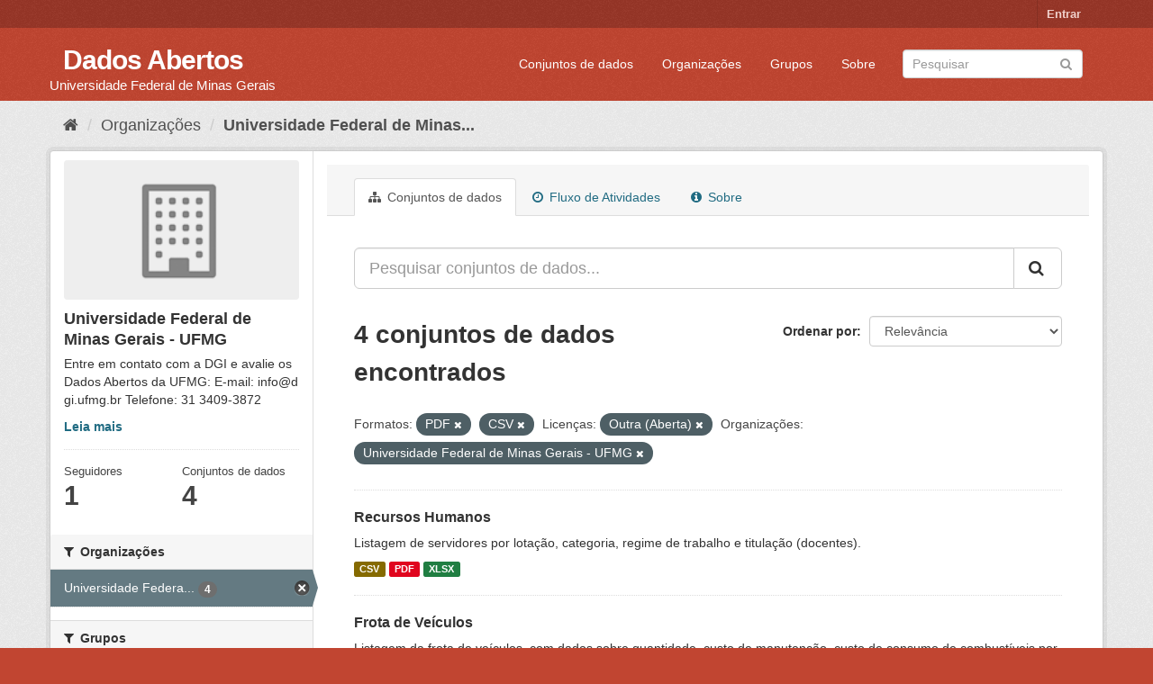

--- FILE ---
content_type: text/html; charset=utf-8
request_url: https://dados.ufmg.br/organization/universidade-federal-de-minas-gerais?res_format=PDF&res_format=CSV&license_id=other-open&organization=universidade-federal-de-minas-gerais&_tags_limit=0
body_size: 44211
content:
<!DOCTYPE html>
<!--[if IE 9]> <html lang="pt_BR" class="ie9"> <![endif]-->
<!--[if gt IE 8]><!--> <html lang="pt_BR"> <!--<![endif]-->
  <head>
    <meta charset="utf-8" />
      <meta name="generator" content="ckan 2.9.2" />
      <meta name="viewport" content="width=device-width, initial-scale=1.0">
    <title>Universidade Federal de Minas Gerais - UFMG - Organizações - Dados Abertos </title>

    
    
  <link rel="shortcut icon" href="/base/images/ckan.ico" />
    
  <link rel="alternate" type="application/atom+xml" title="Dados Abertos  - Conjuntos de dados na organização: Universidade Federal de Minas Gerais - UFMG" href="/feeds/organization/universidade-federal-de-minas-gerais.atom" />

      
      
      
      
    

    
      
      
    

    
    <link href="/webassets/base/eb9793eb_red.css" rel="stylesheet"/>
    
  </head>

  
  <body data-site-root="https://dados.ufmg.br/" data-locale-root="https://dados.ufmg.br/" >

    
    <div class="sr-only sr-only-focusable"><a href="#content">Pular para o conteúdo</a></div>
  

  
     
<div class="account-masthead">
  <div class="container">
     
    <nav class="account not-authed" aria-label="Account">
      <ul class="list-unstyled">
        
        <li><a href="/user/login">Entrar</a></li>
         
      </ul>
    </nav>
     
  </div>
</div>

<header class="navbar navbar-static-top masthead">
    
  <div class="container">
    <div class="navbar-right">
      <button data-target="#main-navigation-toggle" data-toggle="collapse" class="navbar-toggle collapsed" type="button" aria-label="expand or collapse" aria-expanded="false">
        <span class="sr-only">Toggle navigation</span>
        <span class="fa fa-bars"></span>
      </button>
    </div>
    <hgroup class="header-text-logo-tagline navbar-left">
       
      <h1>
        <a href="/">Dados Abertos </a>
      </h1>
      
      <h2>Universidade Federal de Minas Gerais</h2>  
    </hgroup>

    <div class="collapse navbar-collapse" id="main-navigation-toggle">
      
      <nav class="section navigation">
        <ul class="nav nav-pills">
            
		<li><a href="/dataset/">Conjuntos de dados</a></li><li><a href="/organization/">Organizações</a></li><li><a href="/group/">Grupos</a></li><li><a href="/about">Sobre</a></li>
	    
        </ul>
      </nav>
       
      <form class="section site-search simple-input" action="/dataset/" method="get">
        <div class="field">
          <label for="field-sitewide-search">Buscar conjunto de dados</label>
          <input id="field-sitewide-search" type="text" class="form-control" name="q" placeholder="Pesquisar" aria-label="Search datasets"/>
          <button class="btn-search" type="submit" aria-label="Submit"><i class="fa fa-search"></i></button>
        </div>
      </form>
      
    </div>
  </div>
</header>

  
    <div class="main">
      <div id="content" class="container">
        
          
            <div class="flash-messages">
              
                
              
            </div>
          

          
            <div class="toolbar" role="navigation" aria-label="Breadcrumb">
              
                
                  <ol class="breadcrumb">
                    
<!-- Snippet snippets/home_breadcrumb_item.html start -->

<li class="home"><a href="/" aria-label="Início"><i class="fa fa-home"></i><span> Início</span></a></li>
<!-- Snippet snippets/home_breadcrumb_item.html end -->

                    
  <li><a href="/organization/">Organizações</a></li>
  <li class="active"><a href="/organization/universidade-federal-de-minas-gerais">Universidade Federal de Minas...</a></li>

                  </ol>
                
              
            </div>
          

          <div class="row wrapper">
            
            
            

            
              <aside class="secondary col-sm-3">
                
                
  
<!-- Snippet snippets/organization.html start -->





  
  <div class="module module-narrow module-shallow context-info">
    
    <section class="module-content">
      
      
        <div class="image">
          <a href="/organization/universidade-federal-de-minas-gerais">
            <img src="/base/images/placeholder-organization.png" width="200" alt="universidade-federal-de-minas-gerais" />
          </a>
        </div>
      
      
      <h1 class="heading">Universidade Federal de Minas Gerais - UFMG
        
      </h1>
      
      
      
        <p class="description">
          Entre em contato com a DGI e avalie os Dados Abertos da UFMG: 
E-mail: info@dgi.ufmg.br
Telefone: 31 3409-3872
        </p>
        <p class="read-more">
          <a href="/organization/about/universidade-federal-de-minas-gerais">Leia mais</a>
        </p>
      
      
      
        
        <div class="nums">
          <dl>
            <dt>Seguidores</dt>
            <dd data-module="followers-counter" data-module-id="a0b88748-4092-4ef1-a680-dd4e0419b401" data-module-num_followers="1"><span>1</span></dd>
          </dl>
          <dl>
            <dt>Conjuntos de dados</dt>
            <dd><span>4</span></dd>
          </dl>
        </div>
        
        
        <div class="follow_button">
          
        </div>
        
      
      
    </section>
  </div>
  
<!-- Snippet snippets/organization.html end -->

  
  <div class="filters">
    <div>
      
        
<!-- Snippet snippets/facet_list.html start -->


    
    
	
	    
	    
		<section class="module module-narrow module-shallow">
		    
			<h2 class="module-heading">
			    <i class="fa fa-filter"></i>
			    
			    Organizações
			</h2>
		    
		    
			
			    
				<nav aria-label="Organizações">
				    <ul class="list-unstyled nav nav-simple nav-facet">
					
					    
					    
					    
					    
					    <li class="nav-item active">
						<a href="/organization/a0b88748-4092-4ef1-a680-dd4e0419b401?res_format=PDF&amp;res_format=CSV&amp;license_id=other-open&amp;_tags_limit=0" title="Universidade Federal de Minas Gerais - UFMG">
						    <span class="item-label">Universidade Federa...</span>
						    <span class="hidden separator"> - </span>
						    <span class="item-count badge">4</span>
						</a>
					    </li>
					
				    </ul>
				</nav>

				<p class="module-footer">
				    
					
				    
				</p>
			    
			
		    
		</section>
	    
	
    

<!-- Snippet snippets/facet_list.html end -->

      
        
<!-- Snippet snippets/facet_list.html start -->


    
    
	
	    
	    
		<section class="module module-narrow module-shallow">
		    
			<h2 class="module-heading">
			    <i class="fa fa-filter"></i>
			    
			    Grupos
			</h2>
		    
		    
			
			    
				<p class="module-content empty">Não há Grupos que correspondam a essa busca</p>
			    
			
		    
		</section>
	    
	
    

<!-- Snippet snippets/facet_list.html end -->

      
        
<!-- Snippet snippets/facet_list.html start -->


    
    
	
	    
	    
		<section class="module module-narrow module-shallow">
		    
			<h2 class="module-heading">
			    <i class="fa fa-filter"></i>
			    
			    Etiquetas
			</h2>
		    
		    
			
			    
				<nav aria-label="Etiquetas">
				    <ul class="list-unstyled nav nav-simple nav-facet">
					
					    
					    
					    
					    
					    <li class="nav-item">
						<a href="/organization/a0b88748-4092-4ef1-a680-dd4e0419b401?res_format=PDF&amp;res_format=CSV&amp;license_id=other-open&amp;organization=universidade-federal-de-minas-gerais&amp;_tags_limit=0&amp;tags=assistencia+estudantil" title="">
						    <span class="item-label">assistencia estudantil</span>
						    <span class="hidden separator"> - </span>
						    <span class="item-count badge">1</span>
						</a>
					    </li>
					
					    
					    
					    
					    
					    <li class="nav-item">
						<a href="/organization/a0b88748-4092-4ef1-a680-dd4e0419b401?res_format=PDF&amp;res_format=CSV&amp;license_id=other-open&amp;organization=universidade-federal-de-minas-gerais&amp;_tags_limit=0&amp;tags=benef%C3%ADcios" title="">
						    <span class="item-label">benefícios</span>
						    <span class="hidden separator"> - </span>
						    <span class="item-count badge">1</span>
						</a>
					    </li>
					
					    
					    
					    
					    
					    <li class="nav-item">
						<a href="/organization/a0b88748-4092-4ef1-a680-dd4e0419b401?res_format=PDF&amp;res_format=CSV&amp;license_id=other-open&amp;organization=universidade-federal-de-minas-gerais&amp;_tags_limit=0&amp;tags=bolsas" title="">
						    <span class="item-label">bolsas</span>
						    <span class="hidden separator"> - </span>
						    <span class="item-count badge">1</span>
						</a>
					    </li>
					
					    
					    
					    
					    
					    <li class="nav-item">
						<a href="/organization/a0b88748-4092-4ef1-a680-dd4e0419b401?res_format=PDF&amp;res_format=CSV&amp;license_id=other-open&amp;organization=universidade-federal-de-minas-gerais&amp;_tags_limit=0&amp;tags=combust%C3%ADvel" title="">
						    <span class="item-label">combustível</span>
						    <span class="hidden separator"> - </span>
						    <span class="item-count badge">1</span>
						</a>
					    </li>
					
					    
					    
					    
					    
					    <li class="nav-item">
						<a href="/organization/a0b88748-4092-4ef1-a680-dd4e0419b401?res_format=PDF&amp;res_format=CSV&amp;license_id=other-open&amp;organization=universidade-federal-de-minas-gerais&amp;_tags_limit=0&amp;tags=consumo" title="">
						    <span class="item-label">consumo</span>
						    <span class="hidden separator"> - </span>
						    <span class="item-count badge">1</span>
						</a>
					    </li>
					
					    
					    
					    
					    
					    <li class="nav-item">
						<a href="/organization/a0b88748-4092-4ef1-a680-dd4e0419b401?res_format=PDF&amp;res_format=CSV&amp;license_id=other-open&amp;organization=universidade-federal-de-minas-gerais&amp;_tags_limit=0&amp;tags=financeiro" title="">
						    <span class="item-label">financeiro</span>
						    <span class="hidden separator"> - </span>
						    <span class="item-count badge">1</span>
						</a>
					    </li>
					
					    
					    
					    
					    
					    <li class="nav-item">
						<a href="/organization/a0b88748-4092-4ef1-a680-dd4e0419b401?res_format=PDF&amp;res_format=CSV&amp;license_id=other-open&amp;organization=universidade-federal-de-minas-gerais&amp;_tags_limit=0&amp;tags=frota" title="">
						    <span class="item-label">frota</span>
						    <span class="hidden separator"> - </span>
						    <span class="item-count badge">1</span>
						</a>
					    </li>
					
					    
					    
					    
					    
					    <li class="nav-item">
						<a href="/organization/a0b88748-4092-4ef1-a680-dd4e0419b401?res_format=PDF&amp;res_format=CSV&amp;license_id=other-open&amp;organization=universidade-federal-de-minas-gerais&amp;_tags_limit=0&amp;tags=or%C3%A7amento" title="">
						    <span class="item-label">orçamento</span>
						    <span class="hidden separator"> - </span>
						    <span class="item-count badge">1</span>
						</a>
					    </li>
					
					    
					    
					    
					    
					    <li class="nav-item">
						<a href="/organization/a0b88748-4092-4ef1-a680-dd4e0419b401?res_format=PDF&amp;res_format=CSV&amp;license_id=other-open&amp;organization=universidade-federal-de-minas-gerais&amp;_tags_limit=0&amp;tags=presta%C3%A7%C3%A3o+de+contas" title="">
						    <span class="item-label">prestação de contas</span>
						    <span class="hidden separator"> - </span>
						    <span class="item-count badge">1</span>
						</a>
					    </li>
					
					    
					    
					    
					    
					    <li class="nav-item">
						<a href="/organization/a0b88748-4092-4ef1-a680-dd4e0419b401?res_format=PDF&amp;res_format=CSV&amp;license_id=other-open&amp;organization=universidade-federal-de-minas-gerais&amp;_tags_limit=0&amp;tags=recursos+humanos" title="">
						    <span class="item-label">recursos humanos</span>
						    <span class="hidden separator"> - </span>
						    <span class="item-count badge">1</span>
						</a>
					    </li>
					
					    
					    
					    
					    
					    <li class="nav-item">
						<a href="/organization/a0b88748-4092-4ef1-a680-dd4e0419b401?res_format=PDF&amp;res_format=CSV&amp;license_id=other-open&amp;organization=universidade-federal-de-minas-gerais&amp;_tags_limit=0&amp;tags=repasse" title="">
						    <span class="item-label">repasse</span>
						    <span class="hidden separator"> - </span>
						    <span class="item-count badge">1</span>
						</a>
					    </li>
					
					    
					    
					    
					    
					    <li class="nav-item">
						<a href="/organization/a0b88748-4092-4ef1-a680-dd4e0419b401?res_format=PDF&amp;res_format=CSV&amp;license_id=other-open&amp;organization=universidade-federal-de-minas-gerais&amp;_tags_limit=0&amp;tags=servidores" title="">
						    <span class="item-label">servidores</span>
						    <span class="hidden separator"> - </span>
						    <span class="item-count badge">1</span>
						</a>
					    </li>
					
					    
					    
					    
					    
					    <li class="nav-item">
						<a href="/organization/a0b88748-4092-4ef1-a680-dd4e0419b401?res_format=PDF&amp;res_format=CSV&amp;license_id=other-open&amp;organization=universidade-federal-de-minas-gerais&amp;_tags_limit=0&amp;tags=ve%C3%ADculos" title="">
						    <span class="item-label">veículos</span>
						    <span class="hidden separator"> - </span>
						    <span class="item-count badge">1</span>
						</a>
					    </li>
					
				    </ul>
				</nav>

				<p class="module-footer">
				    
					<a href="/organization/a0b88748-4092-4ef1-a680-dd4e0419b401?res_format=PDF&amp;res_format=CSV&amp;license_id=other-open&amp;organization=universidade-federal-de-minas-gerais" class="read-more">Mostrar somente Etiquetas popular</a>
				    
				</p>
			    
			
		    
		</section>
	    
	
    

<!-- Snippet snippets/facet_list.html end -->

      
        
<!-- Snippet snippets/facet_list.html start -->


    
    
	
	    
	    
		<section class="module module-narrow module-shallow">
		    
			<h2 class="module-heading">
			    <i class="fa fa-filter"></i>
			    
			    Formatos
			</h2>
		    
		    
			
			    
				<nav aria-label="Formatos">
				    <ul class="list-unstyled nav nav-simple nav-facet">
					
					    
					    
					    
					    
					    <li class="nav-item active">
						<a href="/organization/a0b88748-4092-4ef1-a680-dd4e0419b401?res_format=PDF&amp;license_id=other-open&amp;organization=universidade-federal-de-minas-gerais&amp;_tags_limit=0" title="">
						    <span class="item-label">CSV</span>
						    <span class="hidden separator"> - </span>
						    <span class="item-count badge">4</span>
						</a>
					    </li>
					
					    
					    
					    
					    
					    <li class="nav-item active">
						<a href="/organization/a0b88748-4092-4ef1-a680-dd4e0419b401?res_format=CSV&amp;license_id=other-open&amp;organization=universidade-federal-de-minas-gerais&amp;_tags_limit=0" title="">
						    <span class="item-label">PDF</span>
						    <span class="hidden separator"> - </span>
						    <span class="item-count badge">4</span>
						</a>
					    </li>
					
					    
					    
					    
					    
					    <li class="nav-item">
						<a href="/organization/a0b88748-4092-4ef1-a680-dd4e0419b401?res_format=PDF&amp;res_format=CSV&amp;license_id=other-open&amp;organization=universidade-federal-de-minas-gerais&amp;_tags_limit=0&amp;res_format=XLSX" title="">
						    <span class="item-label">XLSX</span>
						    <span class="hidden separator"> - </span>
						    <span class="item-count badge">3</span>
						</a>
					    </li>
					
					    
					    
					    
					    
					    <li class="nav-item">
						<a href="/organization/a0b88748-4092-4ef1-a680-dd4e0419b401?res_format=PDF&amp;res_format=CSV&amp;license_id=other-open&amp;organization=universidade-federal-de-minas-gerais&amp;_tags_limit=0&amp;res_format=ODT" title="">
						    <span class="item-label">ODT</span>
						    <span class="hidden separator"> - </span>
						    <span class="item-count badge">1</span>
						</a>
					    </li>
					
					    
					    
					    
					    
					    <li class="nav-item">
						<a href="/organization/a0b88748-4092-4ef1-a680-dd4e0419b401?res_format=PDF&amp;res_format=CSV&amp;license_id=other-open&amp;organization=universidade-federal-de-minas-gerais&amp;_tags_limit=0&amp;res_format=XML" title="">
						    <span class="item-label">XML</span>
						    <span class="hidden separator"> - </span>
						    <span class="item-count badge">1</span>
						</a>
					    </li>
					
				    </ul>
				</nav>

				<p class="module-footer">
				    
					
				    
				</p>
			    
			
		    
		</section>
	    
	
    

<!-- Snippet snippets/facet_list.html end -->

      
        
<!-- Snippet snippets/facet_list.html start -->


    
    
	
	    
	    
		<section class="module module-narrow module-shallow">
		    
			<h2 class="module-heading">
			    <i class="fa fa-filter"></i>
			    
			    Licenças
			</h2>
		    
		    
			
			    
				<nav aria-label="Licenças">
				    <ul class="list-unstyled nav nav-simple nav-facet">
					
					    
					    
					    
					    
					    <li class="nav-item active">
						<a href="/organization/a0b88748-4092-4ef1-a680-dd4e0419b401?res_format=PDF&amp;res_format=CSV&amp;organization=universidade-federal-de-minas-gerais&amp;_tags_limit=0" title="">
						    <span class="item-label">Outra (Aberta)</span>
						    <span class="hidden separator"> - </span>
						    <span class="item-count badge">4</span>
						</a>
					    </li>
					
				    </ul>
				</nav>

				<p class="module-footer">
				    
					
				    
				</p>
			    
			
		    
		</section>
	    
	
    

<!-- Snippet snippets/facet_list.html end -->

      
    </div>
    <a class="close no-text hide-filters"><i class="fa fa-times-circle"></i><span class="text">close</span></a>
  </div>


              </aside>
            

            
              <div class="primary col-sm-9 col-xs-12" role="main">
                
                
                  <article class="module">
                    
                      <header class="module-content page-header">
                        
                        <ul class="nav nav-tabs">
                          
  <li class="active"><a href="/organization/universidade-federal-de-minas-gerais"><i class="fa fa-sitemap"></i> Conjuntos de dados</a></li>
  <li><a href="/organization/activity/universidade-federal-de-minas-gerais/0"><i class="fa fa-clock-o"></i> Fluxo de Atividades</a></li>
  <li><a href="/organization/about/universidade-federal-de-minas-gerais"><i class="fa fa-info-circle"></i> Sobre</a></li>

                        </ul>
                      </header>
                    
                    <div class="module-content">
                      
                      
    
      
      
      
<!-- Snippet snippets/search_form.html start -->








<form id="organization-datasets-search-form" class="search-form" method="get" data-module="select-switch">

  
    <div class="input-group search-input-group">
      <input aria-label="Pesquisar conjuntos de dados..." id="field-giant-search" type="text" class="form-control input-lg" name="q" value="" autocomplete="off" placeholder="Pesquisar conjuntos de dados...">
      
      <span class="input-group-btn">
        <button class="btn btn-default btn-lg" type="submit" value="search" aria-label="Submit">
          <i class="fa fa-search"></i>
        </button>
      </span>
      
    </div>
  

  
    <span>
  
  

  
  
  
  <input type="hidden" name="res_format" value="PDF" />
  
  
  
  
  
  <input type="hidden" name="res_format" value="CSV" />
  
  
  
  
  
  <input type="hidden" name="license_id" value="other-open" />
  
  
  
  
  
  <input type="hidden" name="organization" value="universidade-federal-de-minas-gerais" />
  
  
  
  </span>
  

  
    
      <div class="form-select form-group control-order-by">
        <label for="field-order-by">Ordenar por</label>
        <select id="field-order-by" name="sort" class="form-control">
          
            
              <option value="score desc, metadata_modified desc">Relevância</option>
            
          
            
              <option value="title_string asc">Nome Crescente</option>
            
          
            
              <option value="title_string desc">Nome Descrescente</option>
            
          
            
              <option value="metadata_modified desc">Modificada pela última vez</option>
            
          
            
          
        </select>
        
        <button class="btn btn-default js-hide" type="submit">Ir</button>
        
      </div>
    
  

  
    
      <h1>
<!-- Snippet snippets/search_result_text.html start -->


  
  
  
  

4 conjuntos de dados encontrados
<!-- Snippet snippets/search_result_text.html end -->
</h1>
    
  

  
    
      <p class="filter-list">
        
          
          <span class="facet">Formatos:</span>
          
            <span class="filtered pill">PDF
              <a href="/organization/universidade-federal-de-minas-gerais?res_format=CSV&amp;license_id=other-open&amp;organization=universidade-federal-de-minas-gerais&amp;_tags_limit=0" class="remove" title="Remover"><i class="fa fa-times"></i></a>
            </span>
          
            <span class="filtered pill">CSV
              <a href="/organization/universidade-federal-de-minas-gerais?res_format=PDF&amp;license_id=other-open&amp;organization=universidade-federal-de-minas-gerais&amp;_tags_limit=0" class="remove" title="Remover"><i class="fa fa-times"></i></a>
            </span>
          
        
          
          <span class="facet">Licenças:</span>
          
            <span class="filtered pill">Outra (Aberta)
              <a href="/organization/universidade-federal-de-minas-gerais?res_format=PDF&amp;res_format=CSV&amp;organization=universidade-federal-de-minas-gerais&amp;_tags_limit=0" class="remove" title="Remover"><i class="fa fa-times"></i></a>
            </span>
          
        
          
          <span class="facet">Organizações:</span>
          
            <span class="filtered pill">Universidade Federal de Minas Gerais - UFMG
              <a href="/organization/universidade-federal-de-minas-gerais?res_format=PDF&amp;res_format=CSV&amp;license_id=other-open&amp;_tags_limit=0" class="remove" title="Remover"><i class="fa fa-times"></i></a>
            </span>
          
        
      </p>
      <a class="show-filters btn btn-default">Filtrar Resultados</a>
    
  

</form>




<!-- Snippet snippets/search_form.html end -->

    
  
    
      
<!-- Snippet snippets/package_list.html start -->


  
    <ul class="dataset-list list-unstyled">
    	
	      
	        
<!-- Snippet snippets/package_item.html start -->







  <li class="dataset-item">
    
      <div class="dataset-content">
        
          <h2 class="dataset-heading">
            
              
            
            
		<a href="/dataset/recursos-humanos">Recursos Humanos</a>
            
            
              
              
            
          </h2>
        
        
          
        
        
          
            <div>Listagem de servidores por lotação, categoria, regime de trabalho e titulação (docentes). </div>
          
        
      </div>
      
        
          
            <ul class="dataset-resources list-unstyled">
              
                
                <li>
                  <a href="/dataset/recursos-humanos" class="label label-default" data-format="csv">CSV</a>
                </li>
                
                <li>
                  <a href="/dataset/recursos-humanos" class="label label-default" data-format="pdf">PDF</a>
                </li>
                
                <li>
                  <a href="/dataset/recursos-humanos" class="label label-default" data-format="xlsx">XLSX</a>
                </li>
                
              
            </ul>
          
        
      
    
  </li>

<!-- Snippet snippets/package_item.html end -->

	      
	        
<!-- Snippet snippets/package_item.html start -->







  <li class="dataset-item">
    
      <div class="dataset-content">
        
          <h2 class="dataset-heading">
            
              
            
            
		<a href="/dataset/frota-de-veiculos">Frota de Veículos</a>
            
            
              
              
            
          </h2>
        
        
          
        
        
          
            <div>Listagem da frota de veículos, com dados sobre quantidade, custo de manutenção, custo de consumo de combustíveis por Unidade da UFMG.       </div>
          
        
      </div>
      
        
          
            <ul class="dataset-resources list-unstyled">
              
                
                <li>
                  <a href="/dataset/frota-de-veiculos" class="label label-default" data-format="csv">CSV</a>
                </li>
                
                <li>
                  <a href="/dataset/frota-de-veiculos" class="label label-default" data-format="xml">XML</a>
                </li>
                
                <li>
                  <a href="/dataset/frota-de-veiculos" class="label label-default" data-format="pdf">PDF</a>
                </li>
                
                <li>
                  <a href="/dataset/frota-de-veiculos" class="label label-default" data-format="xlsx">XLSX</a>
                </li>
                
                <li>
                  <a href="/dataset/frota-de-veiculos" class="label label-default" data-format="odt">ODT</a>
                </li>
                
              
            </ul>
          
        
      
    
  </li>

<!-- Snippet snippets/package_item.html end -->

	      
	        
<!-- Snippet snippets/package_item.html start -->







  <li class="dataset-item">
    
      <div class="dataset-content">
        
          <h2 class="dataset-heading">
            
              
            
            
		<a href="/dataset/assistencia-estudantil">Assistência Estudantil</a>
            
            
              
              
            
          </h2>
        
        
          
        
        
          
            <div>Dados sobre bolsas concedidas e estudantes beneficiados.</div>
          
        
      </div>
      
        
          
            <ul class="dataset-resources list-unstyled">
              
                
                <li>
                  <a href="/dataset/assistencia-estudantil" class="label label-default" data-format="csv">CSV</a>
                </li>
                
                <li>
                  <a href="/dataset/assistencia-estudantil" class="label label-default" data-format="pdf">PDF</a>
                </li>
                
                <li>
                  <a href="/dataset/assistencia-estudantil" class="label label-default" data-format="xlsx">XLSX</a>
                </li>
                
              
            </ul>
          
        
      
    
  </li>

<!-- Snippet snippets/package_item.html end -->

	      
	        
<!-- Snippet snippets/package_item.html start -->







  <li class="dataset-item">
    
      <div class="dataset-content">
        
          <h2 class="dataset-heading">
            
              
            
            
		<a href="/dataset/orcamento">Orçamento</a>
            
            
              
              
            
          </h2>
        
        
          
        
        
          
            <div>Demonstrativos de Execução Orçamentária e de Arrecadação das Unidades Acadêmicas e Administrativas da UFMG. </div>
          
        
      </div>
      
        
          
            <ul class="dataset-resources list-unstyled">
              
                
                <li>
                  <a href="/dataset/orcamento" class="label label-default" data-format="csv">CSV</a>
                </li>
                
                <li>
                  <a href="/dataset/orcamento" class="label label-default" data-format="pdf">PDF</a>
                </li>
                
              
            </ul>
          
        
      
    
  </li>

<!-- Snippet snippets/package_item.html end -->

	      
	    
    </ul>
  

<!-- Snippet snippets/package_list.html end -->

    
  
  
    
  

                    </div>
                  </article>
                
              </div>
            
          </div>
        
      </div>
    </div>
  
    <footer class="site-footer">
  <div class="container">
    
    <div class="row">
      <div class="col-md-8 footer-links">
        
          <ul class="list-unstyled">
            
              <li><a href="/about">Sobre Dados Abertos </a></li>
            
          </ul>
          <ul class="list-unstyled">
            
              
              <li><a href="http://docs.ckan.org/en/2.9/api/">API do CKAN</a></li>
              <li><a href="http://www.ckan.org/">Associação CKAN</a></li>
              <li><a href="http://www.opendefinition.org/okd/"><img src="/base/images/od_80x15_blue.png" alt="Open Data"></a></li>
            
          </ul>
        
      </div>
      <div class="col-md-4 attribution">
        
          <p><strong>Impulsionado por</strong> <a class="hide-text ckan-footer-logo" href="http://ckan.org">CKAN</a></p>
        
        
          
<!-- Snippet snippets/language_selector.html start -->

<form class="form-inline form-select lang-select" action="/util/redirect" data-module="select-switch" method="POST">
  <label for="field-lang-select">Idioma</label>
  <select id="field-lang-select" name="url" data-module="autocomplete" data-module-dropdown-class="lang-dropdown" data-module-container-class="lang-container">
    
      <option value="/pt_BR/organization/universidade-federal-de-minas-gerais?res_format=PDF&amp;res_format=CSV&amp;license_id=other-open&amp;organization=universidade-federal-de-minas-gerais&amp;_tags_limit=0" selected="selected">
        português (Brasil)
      </option>
    
      <option value="/en/organization/universidade-federal-de-minas-gerais?res_format=PDF&amp;res_format=CSV&amp;license_id=other-open&amp;organization=universidade-federal-de-minas-gerais&amp;_tags_limit=0" >
        English
      </option>
    
      <option value="/ja/organization/universidade-federal-de-minas-gerais?res_format=PDF&amp;res_format=CSV&amp;license_id=other-open&amp;organization=universidade-federal-de-minas-gerais&amp;_tags_limit=0" >
        日本語
      </option>
    
      <option value="/it/organization/universidade-federal-de-minas-gerais?res_format=PDF&amp;res_format=CSV&amp;license_id=other-open&amp;organization=universidade-federal-de-minas-gerais&amp;_tags_limit=0" >
        italiano
      </option>
    
      <option value="/cs_CZ/organization/universidade-federal-de-minas-gerais?res_format=PDF&amp;res_format=CSV&amp;license_id=other-open&amp;organization=universidade-federal-de-minas-gerais&amp;_tags_limit=0" >
        čeština (Česko)
      </option>
    
      <option value="/ca/organization/universidade-federal-de-minas-gerais?res_format=PDF&amp;res_format=CSV&amp;license_id=other-open&amp;organization=universidade-federal-de-minas-gerais&amp;_tags_limit=0" >
        català
      </option>
    
      <option value="/es/organization/universidade-federal-de-minas-gerais?res_format=PDF&amp;res_format=CSV&amp;license_id=other-open&amp;organization=universidade-federal-de-minas-gerais&amp;_tags_limit=0" >
        español
      </option>
    
      <option value="/fr/organization/universidade-federal-de-minas-gerais?res_format=PDF&amp;res_format=CSV&amp;license_id=other-open&amp;organization=universidade-federal-de-minas-gerais&amp;_tags_limit=0" >
        français
      </option>
    
      <option value="/el/organization/universidade-federal-de-minas-gerais?res_format=PDF&amp;res_format=CSV&amp;license_id=other-open&amp;organization=universidade-federal-de-minas-gerais&amp;_tags_limit=0" >
        Ελληνικά
      </option>
    
      <option value="/sv/organization/universidade-federal-de-minas-gerais?res_format=PDF&amp;res_format=CSV&amp;license_id=other-open&amp;organization=universidade-federal-de-minas-gerais&amp;_tags_limit=0" >
        svenska
      </option>
    
      <option value="/sr/organization/universidade-federal-de-minas-gerais?res_format=PDF&amp;res_format=CSV&amp;license_id=other-open&amp;organization=universidade-federal-de-minas-gerais&amp;_tags_limit=0" >
        српски
      </option>
    
      <option value="/no/organization/universidade-federal-de-minas-gerais?res_format=PDF&amp;res_format=CSV&amp;license_id=other-open&amp;organization=universidade-federal-de-minas-gerais&amp;_tags_limit=0" >
        norsk bokmål (Norge)
      </option>
    
      <option value="/sk/organization/universidade-federal-de-minas-gerais?res_format=PDF&amp;res_format=CSV&amp;license_id=other-open&amp;organization=universidade-federal-de-minas-gerais&amp;_tags_limit=0" >
        slovenčina
      </option>
    
      <option value="/fi/organization/universidade-federal-de-minas-gerais?res_format=PDF&amp;res_format=CSV&amp;license_id=other-open&amp;organization=universidade-federal-de-minas-gerais&amp;_tags_limit=0" >
        suomi
      </option>
    
      <option value="/ru/organization/universidade-federal-de-minas-gerais?res_format=PDF&amp;res_format=CSV&amp;license_id=other-open&amp;organization=universidade-federal-de-minas-gerais&amp;_tags_limit=0" >
        русский
      </option>
    
      <option value="/de/organization/universidade-federal-de-minas-gerais?res_format=PDF&amp;res_format=CSV&amp;license_id=other-open&amp;organization=universidade-federal-de-minas-gerais&amp;_tags_limit=0" >
        Deutsch
      </option>
    
      <option value="/pl/organization/universidade-federal-de-minas-gerais?res_format=PDF&amp;res_format=CSV&amp;license_id=other-open&amp;organization=universidade-federal-de-minas-gerais&amp;_tags_limit=0" >
        polski
      </option>
    
      <option value="/nl/organization/universidade-federal-de-minas-gerais?res_format=PDF&amp;res_format=CSV&amp;license_id=other-open&amp;organization=universidade-federal-de-minas-gerais&amp;_tags_limit=0" >
        Nederlands
      </option>
    
      <option value="/bg/organization/universidade-federal-de-minas-gerais?res_format=PDF&amp;res_format=CSV&amp;license_id=other-open&amp;organization=universidade-federal-de-minas-gerais&amp;_tags_limit=0" >
        български
      </option>
    
      <option value="/ko_KR/organization/universidade-federal-de-minas-gerais?res_format=PDF&amp;res_format=CSV&amp;license_id=other-open&amp;organization=universidade-federal-de-minas-gerais&amp;_tags_limit=0" >
        한국어 (대한민국)
      </option>
    
      <option value="/hu/organization/universidade-federal-de-minas-gerais?res_format=PDF&amp;res_format=CSV&amp;license_id=other-open&amp;organization=universidade-federal-de-minas-gerais&amp;_tags_limit=0" >
        magyar
      </option>
    
      <option value="/sl/organization/universidade-federal-de-minas-gerais?res_format=PDF&amp;res_format=CSV&amp;license_id=other-open&amp;organization=universidade-federal-de-minas-gerais&amp;_tags_limit=0" >
        slovenščina
      </option>
    
      <option value="/lv/organization/universidade-federal-de-minas-gerais?res_format=PDF&amp;res_format=CSV&amp;license_id=other-open&amp;organization=universidade-federal-de-minas-gerais&amp;_tags_limit=0" >
        latviešu
      </option>
    
      <option value="/da_DK/organization/universidade-federal-de-minas-gerais?res_format=PDF&amp;res_format=CSV&amp;license_id=other-open&amp;organization=universidade-federal-de-minas-gerais&amp;_tags_limit=0" >
        dansk (Danmark)
      </option>
    
      <option value="/km/organization/universidade-federal-de-minas-gerais?res_format=PDF&amp;res_format=CSV&amp;license_id=other-open&amp;organization=universidade-federal-de-minas-gerais&amp;_tags_limit=0" >
        ខ្មែរ
      </option>
    
      <option value="/vi/organization/universidade-federal-de-minas-gerais?res_format=PDF&amp;res_format=CSV&amp;license_id=other-open&amp;organization=universidade-federal-de-minas-gerais&amp;_tags_limit=0" >
        Tiếng Việt
      </option>
    
      <option value="/mn_MN/organization/universidade-federal-de-minas-gerais?res_format=PDF&amp;res_format=CSV&amp;license_id=other-open&amp;organization=universidade-federal-de-minas-gerais&amp;_tags_limit=0" >
        монгол (Монгол)
      </option>
    
      <option value="/lt/organization/universidade-federal-de-minas-gerais?res_format=PDF&amp;res_format=CSV&amp;license_id=other-open&amp;organization=universidade-federal-de-minas-gerais&amp;_tags_limit=0" >
        lietuvių
      </option>
    
      <option value="/ar/organization/universidade-federal-de-minas-gerais?res_format=PDF&amp;res_format=CSV&amp;license_id=other-open&amp;organization=universidade-federal-de-minas-gerais&amp;_tags_limit=0" >
        العربية
      </option>
    
      <option value="/pt_PT/organization/universidade-federal-de-minas-gerais?res_format=PDF&amp;res_format=CSV&amp;license_id=other-open&amp;organization=universidade-federal-de-minas-gerais&amp;_tags_limit=0" >
        português (Portugal)
      </option>
    
      <option value="/en_AU/organization/universidade-federal-de-minas-gerais?res_format=PDF&amp;res_format=CSV&amp;license_id=other-open&amp;organization=universidade-federal-de-minas-gerais&amp;_tags_limit=0" >
        English (Australia)
      </option>
    
      <option value="/am/organization/universidade-federal-de-minas-gerais?res_format=PDF&amp;res_format=CSV&amp;license_id=other-open&amp;organization=universidade-federal-de-minas-gerais&amp;_tags_limit=0" >
        አማርኛ
      </option>
    
      <option value="/hr/organization/universidade-federal-de-minas-gerais?res_format=PDF&amp;res_format=CSV&amp;license_id=other-open&amp;organization=universidade-federal-de-minas-gerais&amp;_tags_limit=0" >
        hrvatski
      </option>
    
      <option value="/uk/organization/universidade-federal-de-minas-gerais?res_format=PDF&amp;res_format=CSV&amp;license_id=other-open&amp;organization=universidade-federal-de-minas-gerais&amp;_tags_limit=0" >
        українська
      </option>
    
      <option value="/fa_IR/organization/universidade-federal-de-minas-gerais?res_format=PDF&amp;res_format=CSV&amp;license_id=other-open&amp;organization=universidade-federal-de-minas-gerais&amp;_tags_limit=0" >
        فارسی (ایران)
      </option>
    
      <option value="/uk_UA/organization/universidade-federal-de-minas-gerais?res_format=PDF&amp;res_format=CSV&amp;license_id=other-open&amp;organization=universidade-federal-de-minas-gerais&amp;_tags_limit=0" >
        українська (Україна)
      </option>
    
      <option value="/sq/organization/universidade-federal-de-minas-gerais?res_format=PDF&amp;res_format=CSV&amp;license_id=other-open&amp;organization=universidade-federal-de-minas-gerais&amp;_tags_limit=0" >
        shqip
      </option>
    
      <option value="/eu/organization/universidade-federal-de-minas-gerais?res_format=PDF&amp;res_format=CSV&amp;license_id=other-open&amp;organization=universidade-federal-de-minas-gerais&amp;_tags_limit=0" >
        euskara
      </option>
    
      <option value="/mk/organization/universidade-federal-de-minas-gerais?res_format=PDF&amp;res_format=CSV&amp;license_id=other-open&amp;organization=universidade-federal-de-minas-gerais&amp;_tags_limit=0" >
        македонски
      </option>
    
      <option value="/es_AR/organization/universidade-federal-de-minas-gerais?res_format=PDF&amp;res_format=CSV&amp;license_id=other-open&amp;organization=universidade-federal-de-minas-gerais&amp;_tags_limit=0" >
        español (Argentina)
      </option>
    
      <option value="/zh_TW/organization/universidade-federal-de-minas-gerais?res_format=PDF&amp;res_format=CSV&amp;license_id=other-open&amp;organization=universidade-federal-de-minas-gerais&amp;_tags_limit=0" >
        中文 (繁體, 台灣)
      </option>
    
      <option value="/tl/organization/universidade-federal-de-minas-gerais?res_format=PDF&amp;res_format=CSV&amp;license_id=other-open&amp;organization=universidade-federal-de-minas-gerais&amp;_tags_limit=0" >
        Filipino (Pilipinas)
      </option>
    
      <option value="/sr_Latn/organization/universidade-federal-de-minas-gerais?res_format=PDF&amp;res_format=CSV&amp;license_id=other-open&amp;organization=universidade-federal-de-minas-gerais&amp;_tags_limit=0" >
        srpski (latinica)
      </option>
    
      <option value="/he/organization/universidade-federal-de-minas-gerais?res_format=PDF&amp;res_format=CSV&amp;license_id=other-open&amp;organization=universidade-federal-de-minas-gerais&amp;_tags_limit=0" >
        עברית
      </option>
    
      <option value="/id/organization/universidade-federal-de-minas-gerais?res_format=PDF&amp;res_format=CSV&amp;license_id=other-open&amp;organization=universidade-federal-de-minas-gerais&amp;_tags_limit=0" >
        Indonesia
      </option>
    
      <option value="/gl/organization/universidade-federal-de-minas-gerais?res_format=PDF&amp;res_format=CSV&amp;license_id=other-open&amp;organization=universidade-federal-de-minas-gerais&amp;_tags_limit=0" >
        galego
      </option>
    
      <option value="/ro/organization/universidade-federal-de-minas-gerais?res_format=PDF&amp;res_format=CSV&amp;license_id=other-open&amp;organization=universidade-federal-de-minas-gerais&amp;_tags_limit=0" >
        română
      </option>
    
      <option value="/ne/organization/universidade-federal-de-minas-gerais?res_format=PDF&amp;res_format=CSV&amp;license_id=other-open&amp;organization=universidade-federal-de-minas-gerais&amp;_tags_limit=0" >
        नेपाली
      </option>
    
      <option value="/zh_CN/organization/universidade-federal-de-minas-gerais?res_format=PDF&amp;res_format=CSV&amp;license_id=other-open&amp;organization=universidade-federal-de-minas-gerais&amp;_tags_limit=0" >
        中文 (简体, 中国)
      </option>
    
      <option value="/th/organization/universidade-federal-de-minas-gerais?res_format=PDF&amp;res_format=CSV&amp;license_id=other-open&amp;organization=universidade-federal-de-minas-gerais&amp;_tags_limit=0" >
        ไทย
      </option>
    
      <option value="/is/organization/universidade-federal-de-minas-gerais?res_format=PDF&amp;res_format=CSV&amp;license_id=other-open&amp;organization=universidade-federal-de-minas-gerais&amp;_tags_limit=0" >
        íslenska
      </option>
    
      <option value="/tr/organization/universidade-federal-de-minas-gerais?res_format=PDF&amp;res_format=CSV&amp;license_id=other-open&amp;organization=universidade-federal-de-minas-gerais&amp;_tags_limit=0" >
        Türkçe
      </option>
    
  </select>
  <button class="btn btn-default js-hide" type="submit">Ir</button>
</form>
<!-- Snippet snippets/language_selector.html end -->

        
      </div>
    </div>
    
  </div>

  
    
  
</footer>
  
  
  
  
  
    

      

    
    
    <link href="/webassets/vendor/f3b8236b_select2.css" rel="stylesheet"/>
<link href="/webassets/vendor/0b01aef1_font-awesome.css" rel="stylesheet"/>
    <script src="/webassets/vendor/d8ae4bed_jquery.js" type="text/javascript"></script>
<script src="/webassets/vendor/ab26884f_vendor.js" type="text/javascript"></script>
<script src="/webassets/vendor/580fa18d_bootstrap.js" type="text/javascript"></script>
<script src="/webassets/base/5f5a82bb_main.js" type="text/javascript"></script>
<script src="/webassets/base/acf3e552_ckan.js" type="text/javascript"></script>
  </body>
</html>